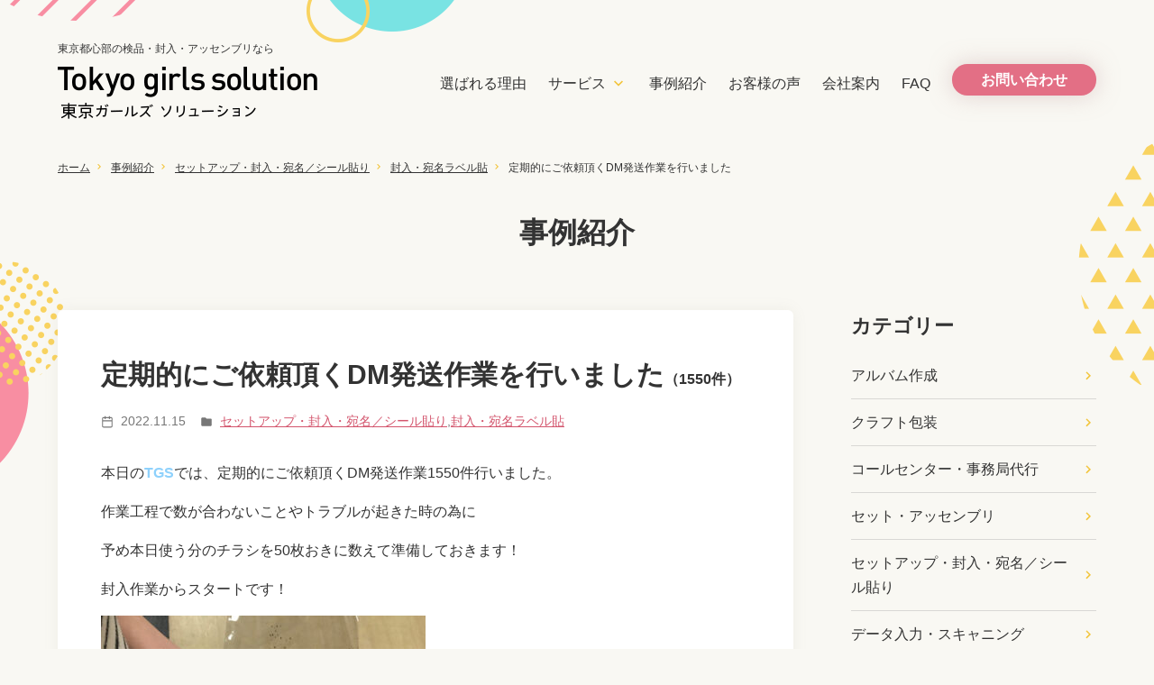

--- FILE ---
content_type: text/html; charset=UTF-8
request_url: https://tokyo-g-s.com/archives/4627
body_size: 13443
content:
<!DOCTYPE html>
<html lang="ja" >
<head>
  <meta charset="UTF-8">
<title>定期的にご依頼頂くDM発送作業を行いました - 東京ガールズソリューション</title>
  <meta name="viewport" content="width=device-width, initial-scale=1.0">
  <meta name="format-detection" content="telephone=no">
<link rel="stylesheet" type="text/css" media="all" href="https://tokyo-g-s.com/wordpress/wp-content/themes/tgs/style.css" />
<link rel="preconnect" href="https://fonts.googleapis.com">
<link rel="preconnect" href="https://fonts.gstatic.com" crossorigin>
<link href="https://fonts.googleapis.com/css2?family=Asap+Condensed:wght@500&display=swap" rel="stylesheet">
<!-- WordPressのjQueryを読み込ませない -->
<meta name='robots' content='index, follow, max-image-preview:large, max-snippet:-1, max-video-preview:-1' />
	<style>img:is([sizes="auto" i], [sizes^="auto," i]) { contain-intrinsic-size: 3000px 1500px }</style>
	
	<!-- This site is optimized with the Yoast SEO plugin v26.7 - https://yoast.com/wordpress/plugins/seo/ -->
	<link rel="canonical" href="https://tokyo-g-s.com/archives/4627" />
	<meta property="og:locale" content="ja_JP" />
	<meta property="og:type" content="article" />
	<meta property="og:title" content="定期的にご依頼頂くDM発送作業を行いました - 東京ガールズソリューション" />
	<meta property="og:description" content="1550件" />
	<meta property="og:url" content="https://tokyo-g-s.com/archives/4627" />
	<meta property="og:site_name" content="東京ガールズソリューション" />
	<meta property="article:published_time" content="2022-11-15T10:51:47+00:00" />
	<meta property="article:modified_time" content="2022-11-15T10:51:49+00:00" />
	<meta property="og:image" content="https://tokyo-g-s.com/wordpress/wp-content/uploads/IMG_7774-1-scaled.jpg" />
	<meta property="og:image:width" content="2560" />
	<meta property="og:image:height" content="1920" />
	<meta property="og:image:type" content="image/jpeg" />
	<meta name="author" content="beebestwork-admin01" />
	<meta name="twitter:card" content="summary_large_image" />
	<script type="application/ld+json" class="yoast-schema-graph">{"@context":"https://schema.org","@graph":[{"@type":"Article","@id":"https://tokyo-g-s.com/archives/4627#article","isPartOf":{"@id":"https://tokyo-g-s.com/archives/4627"},"author":{"name":"beebestwork-admin01","@id":"https://tokyo-g-s.com/#/schema/person/c38e6744c5989e0b0194e63f9fdbea75"},"headline":"定期的にご依頼頂くDM発送作業を行いました","datePublished":"2022-11-15T10:51:47+00:00","dateModified":"2022-11-15T10:51:49+00:00","mainEntityOfPage":{"@id":"https://tokyo-g-s.com/archives/4627"},"wordCount":8,"commentCount":0,"image":{"@id":"https://tokyo-g-s.com/archives/4627#primaryimage"},"thumbnailUrl":"https://tokyo-g-s.com/wordpress/wp-content/uploads/IMG_7774-1-scaled.jpg","articleSection":["セットアップ・封入・宛名／シール貼り","封入・宛名ラベル貼"],"inLanguage":"ja","potentialAction":[{"@type":"CommentAction","name":"Comment","target":["https://tokyo-g-s.com/archives/4627#respond"]}]},{"@type":"WebPage","@id":"https://tokyo-g-s.com/archives/4627","url":"https://tokyo-g-s.com/archives/4627","name":"定期的にご依頼頂くDM発送作業を行いました - 東京ガールズソリューション","isPartOf":{"@id":"https://tokyo-g-s.com/#website"},"primaryImageOfPage":{"@id":"https://tokyo-g-s.com/archives/4627#primaryimage"},"image":{"@id":"https://tokyo-g-s.com/archives/4627#primaryimage"},"thumbnailUrl":"https://tokyo-g-s.com/wordpress/wp-content/uploads/IMG_7774-1-scaled.jpg","datePublished":"2022-11-15T10:51:47+00:00","dateModified":"2022-11-15T10:51:49+00:00","author":{"@id":"https://tokyo-g-s.com/#/schema/person/c38e6744c5989e0b0194e63f9fdbea75"},"breadcrumb":{"@id":"https://tokyo-g-s.com/archives/4627#breadcrumb"},"inLanguage":"ja","potentialAction":[{"@type":"ReadAction","target":["https://tokyo-g-s.com/archives/4627"]}]},{"@type":"ImageObject","inLanguage":"ja","@id":"https://tokyo-g-s.com/archives/4627#primaryimage","url":"https://tokyo-g-s.com/wordpress/wp-content/uploads/IMG_7774-1-scaled.jpg","contentUrl":"https://tokyo-g-s.com/wordpress/wp-content/uploads/IMG_7774-1-scaled.jpg","width":2560,"height":1920},{"@type":"BreadcrumbList","@id":"https://tokyo-g-s.com/archives/4627#breadcrumb","itemListElement":[{"@type":"ListItem","position":1,"name":"ホーム","item":"https://tokyo-g-s.com/"},{"@type":"ListItem","position":2,"name":"事例紹介","item":"https://tokyo-g-s.com/case-study"},{"@type":"ListItem","position":3,"name":"セットアップ・封入・宛名／シール貼り","item":"https://tokyo-g-s.com/archives/category/setup"},{"@type":"ListItem","position":4,"name":"封入・宛名ラベル貼","item":"https://tokyo-g-s.com/archives/category/setup/enclose"},{"@type":"ListItem","position":5,"name":"定期的にご依頼頂くDM発送作業を行いました"}]},{"@type":"WebSite","@id":"https://tokyo-g-s.com/#website","url":"https://tokyo-g-s.com/","name":"東京ガールズソリューション","description":"梱包・セットアップ・検品・発送代行なら【作業代行・BPO】","potentialAction":[{"@type":"SearchAction","target":{"@type":"EntryPoint","urlTemplate":"https://tokyo-g-s.com/?s={search_term_string}"},"query-input":{"@type":"PropertyValueSpecification","valueRequired":true,"valueName":"search_term_string"}}],"inLanguage":"ja"},{"@type":"Person","@id":"https://tokyo-g-s.com/#/schema/person/c38e6744c5989e0b0194e63f9fdbea75","name":"beebestwork-admin01","image":{"@type":"ImageObject","inLanguage":"ja","@id":"https://tokyo-g-s.com/#/schema/person/image/","url":"https://secure.gravatar.com/avatar/94d148163e2d56ddbbf5746aaf819e7853affcadacdc2a754eb91aa1d704cb1b?s=96&d=mm&r=g","contentUrl":"https://secure.gravatar.com/avatar/94d148163e2d56ddbbf5746aaf819e7853affcadacdc2a754eb91aa1d704cb1b?s=96&d=mm&r=g","caption":"beebestwork-admin01"}}]}</script>
	<!-- / Yoast SEO plugin. -->


<link rel='dns-prefetch' href='//www.google.com' />
<link rel="alternate" type="application/rss+xml" title="東京ガールズソリューション &raquo; 定期的にご依頼頂くDM発送作業を行いました のコメントのフィード" href="https://tokyo-g-s.com/archives/4627/feed" />
<script type="text/javascript">
/* <![CDATA[ */
window._wpemojiSettings = {"baseUrl":"https:\/\/s.w.org\/images\/core\/emoji\/16.0.1\/72x72\/","ext":".png","svgUrl":"https:\/\/s.w.org\/images\/core\/emoji\/16.0.1\/svg\/","svgExt":".svg","source":{"concatemoji":"https:\/\/tokyo-g-s.com\/wordpress\/wp-includes\/js\/wp-emoji-release.min.js?ver=6.8.3"}};
/*! This file is auto-generated */
!function(s,n){var o,i,e;function c(e){try{var t={supportTests:e,timestamp:(new Date).valueOf()};sessionStorage.setItem(o,JSON.stringify(t))}catch(e){}}function p(e,t,n){e.clearRect(0,0,e.canvas.width,e.canvas.height),e.fillText(t,0,0);var t=new Uint32Array(e.getImageData(0,0,e.canvas.width,e.canvas.height).data),a=(e.clearRect(0,0,e.canvas.width,e.canvas.height),e.fillText(n,0,0),new Uint32Array(e.getImageData(0,0,e.canvas.width,e.canvas.height).data));return t.every(function(e,t){return e===a[t]})}function u(e,t){e.clearRect(0,0,e.canvas.width,e.canvas.height),e.fillText(t,0,0);for(var n=e.getImageData(16,16,1,1),a=0;a<n.data.length;a++)if(0!==n.data[a])return!1;return!0}function f(e,t,n,a){switch(t){case"flag":return n(e,"\ud83c\udff3\ufe0f\u200d\u26a7\ufe0f","\ud83c\udff3\ufe0f\u200b\u26a7\ufe0f")?!1:!n(e,"\ud83c\udde8\ud83c\uddf6","\ud83c\udde8\u200b\ud83c\uddf6")&&!n(e,"\ud83c\udff4\udb40\udc67\udb40\udc62\udb40\udc65\udb40\udc6e\udb40\udc67\udb40\udc7f","\ud83c\udff4\u200b\udb40\udc67\u200b\udb40\udc62\u200b\udb40\udc65\u200b\udb40\udc6e\u200b\udb40\udc67\u200b\udb40\udc7f");case"emoji":return!a(e,"\ud83e\udedf")}return!1}function g(e,t,n,a){var r="undefined"!=typeof WorkerGlobalScope&&self instanceof WorkerGlobalScope?new OffscreenCanvas(300,150):s.createElement("canvas"),o=r.getContext("2d",{willReadFrequently:!0}),i=(o.textBaseline="top",o.font="600 32px Arial",{});return e.forEach(function(e){i[e]=t(o,e,n,a)}),i}function t(e){var t=s.createElement("script");t.src=e,t.defer=!0,s.head.appendChild(t)}"undefined"!=typeof Promise&&(o="wpEmojiSettingsSupports",i=["flag","emoji"],n.supports={everything:!0,everythingExceptFlag:!0},e=new Promise(function(e){s.addEventListener("DOMContentLoaded",e,{once:!0})}),new Promise(function(t){var n=function(){try{var e=JSON.parse(sessionStorage.getItem(o));if("object"==typeof e&&"number"==typeof e.timestamp&&(new Date).valueOf()<e.timestamp+604800&&"object"==typeof e.supportTests)return e.supportTests}catch(e){}return null}();if(!n){if("undefined"!=typeof Worker&&"undefined"!=typeof OffscreenCanvas&&"undefined"!=typeof URL&&URL.createObjectURL&&"undefined"!=typeof Blob)try{var e="postMessage("+g.toString()+"("+[JSON.stringify(i),f.toString(),p.toString(),u.toString()].join(",")+"));",a=new Blob([e],{type:"text/javascript"}),r=new Worker(URL.createObjectURL(a),{name:"wpTestEmojiSupports"});return void(r.onmessage=function(e){c(n=e.data),r.terminate(),t(n)})}catch(e){}c(n=g(i,f,p,u))}t(n)}).then(function(e){for(var t in e)n.supports[t]=e[t],n.supports.everything=n.supports.everything&&n.supports[t],"flag"!==t&&(n.supports.everythingExceptFlag=n.supports.everythingExceptFlag&&n.supports[t]);n.supports.everythingExceptFlag=n.supports.everythingExceptFlag&&!n.supports.flag,n.DOMReady=!1,n.readyCallback=function(){n.DOMReady=!0}}).then(function(){return e}).then(function(){var e;n.supports.everything||(n.readyCallback(),(e=n.source||{}).concatemoji?t(e.concatemoji):e.wpemoji&&e.twemoji&&(t(e.twemoji),t(e.wpemoji)))}))}((window,document),window._wpemojiSettings);
/* ]]> */
</script>
<style id='wp-emoji-styles-inline-css' type='text/css'>

	img.wp-smiley, img.emoji {
		display: inline !important;
		border: none !important;
		box-shadow: none !important;
		height: 1em !important;
		width: 1em !important;
		margin: 0 0.07em !important;
		vertical-align: -0.1em !important;
		background: none !important;
		padding: 0 !important;
	}
</style>
<link rel='stylesheet' id='wp-block-library-css' href='https://tokyo-g-s.com/wordpress/wp-includes/css/dist/block-library/style.min.css?ver=6.8.3' type='text/css' media='all' />
<style id='classic-theme-styles-inline-css' type='text/css'>
/*! This file is auto-generated */
.wp-block-button__link{color:#fff;background-color:#32373c;border-radius:9999px;box-shadow:none;text-decoration:none;padding:calc(.667em + 2px) calc(1.333em + 2px);font-size:1.125em}.wp-block-file__button{background:#32373c;color:#fff;text-decoration:none}
</style>
<style id='global-styles-inline-css' type='text/css'>
:root{--wp--preset--aspect-ratio--square: 1;--wp--preset--aspect-ratio--4-3: 4/3;--wp--preset--aspect-ratio--3-4: 3/4;--wp--preset--aspect-ratio--3-2: 3/2;--wp--preset--aspect-ratio--2-3: 2/3;--wp--preset--aspect-ratio--16-9: 16/9;--wp--preset--aspect-ratio--9-16: 9/16;--wp--preset--color--black: #000000;--wp--preset--color--cyan-bluish-gray: #abb8c3;--wp--preset--color--white: #ffffff;--wp--preset--color--pale-pink: #f78da7;--wp--preset--color--vivid-red: #cf2e2e;--wp--preset--color--luminous-vivid-orange: #ff6900;--wp--preset--color--luminous-vivid-amber: #fcb900;--wp--preset--color--light-green-cyan: #7bdcb5;--wp--preset--color--vivid-green-cyan: #00d084;--wp--preset--color--pale-cyan-blue: #8ed1fc;--wp--preset--color--vivid-cyan-blue: #0693e3;--wp--preset--color--vivid-purple: #9b51e0;--wp--preset--gradient--vivid-cyan-blue-to-vivid-purple: linear-gradient(135deg,rgba(6,147,227,1) 0%,rgb(155,81,224) 100%);--wp--preset--gradient--light-green-cyan-to-vivid-green-cyan: linear-gradient(135deg,rgb(122,220,180) 0%,rgb(0,208,130) 100%);--wp--preset--gradient--luminous-vivid-amber-to-luminous-vivid-orange: linear-gradient(135deg,rgba(252,185,0,1) 0%,rgba(255,105,0,1) 100%);--wp--preset--gradient--luminous-vivid-orange-to-vivid-red: linear-gradient(135deg,rgba(255,105,0,1) 0%,rgb(207,46,46) 100%);--wp--preset--gradient--very-light-gray-to-cyan-bluish-gray: linear-gradient(135deg,rgb(238,238,238) 0%,rgb(169,184,195) 100%);--wp--preset--gradient--cool-to-warm-spectrum: linear-gradient(135deg,rgb(74,234,220) 0%,rgb(151,120,209) 20%,rgb(207,42,186) 40%,rgb(238,44,130) 60%,rgb(251,105,98) 80%,rgb(254,248,76) 100%);--wp--preset--gradient--blush-light-purple: linear-gradient(135deg,rgb(255,206,236) 0%,rgb(152,150,240) 100%);--wp--preset--gradient--blush-bordeaux: linear-gradient(135deg,rgb(254,205,165) 0%,rgb(254,45,45) 50%,rgb(107,0,62) 100%);--wp--preset--gradient--luminous-dusk: linear-gradient(135deg,rgb(255,203,112) 0%,rgb(199,81,192) 50%,rgb(65,88,208) 100%);--wp--preset--gradient--pale-ocean: linear-gradient(135deg,rgb(255,245,203) 0%,rgb(182,227,212) 50%,rgb(51,167,181) 100%);--wp--preset--gradient--electric-grass: linear-gradient(135deg,rgb(202,248,128) 0%,rgb(113,206,126) 100%);--wp--preset--gradient--midnight: linear-gradient(135deg,rgb(2,3,129) 0%,rgb(40,116,252) 100%);--wp--preset--font-size--small: 13px;--wp--preset--font-size--medium: 20px;--wp--preset--font-size--large: 36px;--wp--preset--font-size--x-large: 42px;--wp--preset--spacing--20: 0.44rem;--wp--preset--spacing--30: 0.67rem;--wp--preset--spacing--40: 1rem;--wp--preset--spacing--50: 1.5rem;--wp--preset--spacing--60: 2.25rem;--wp--preset--spacing--70: 3.38rem;--wp--preset--spacing--80: 5.06rem;--wp--preset--shadow--natural: 6px 6px 9px rgba(0, 0, 0, 0.2);--wp--preset--shadow--deep: 12px 12px 50px rgba(0, 0, 0, 0.4);--wp--preset--shadow--sharp: 6px 6px 0px rgba(0, 0, 0, 0.2);--wp--preset--shadow--outlined: 6px 6px 0px -3px rgba(255, 255, 255, 1), 6px 6px rgba(0, 0, 0, 1);--wp--preset--shadow--crisp: 6px 6px 0px rgba(0, 0, 0, 1);}:where(.is-layout-flex){gap: 0.5em;}:where(.is-layout-grid){gap: 0.5em;}body .is-layout-flex{display: flex;}.is-layout-flex{flex-wrap: wrap;align-items: center;}.is-layout-flex > :is(*, div){margin: 0;}body .is-layout-grid{display: grid;}.is-layout-grid > :is(*, div){margin: 0;}:where(.wp-block-columns.is-layout-flex){gap: 2em;}:where(.wp-block-columns.is-layout-grid){gap: 2em;}:where(.wp-block-post-template.is-layout-flex){gap: 1.25em;}:where(.wp-block-post-template.is-layout-grid){gap: 1.25em;}.has-black-color{color: var(--wp--preset--color--black) !important;}.has-cyan-bluish-gray-color{color: var(--wp--preset--color--cyan-bluish-gray) !important;}.has-white-color{color: var(--wp--preset--color--white) !important;}.has-pale-pink-color{color: var(--wp--preset--color--pale-pink) !important;}.has-vivid-red-color{color: var(--wp--preset--color--vivid-red) !important;}.has-luminous-vivid-orange-color{color: var(--wp--preset--color--luminous-vivid-orange) !important;}.has-luminous-vivid-amber-color{color: var(--wp--preset--color--luminous-vivid-amber) !important;}.has-light-green-cyan-color{color: var(--wp--preset--color--light-green-cyan) !important;}.has-vivid-green-cyan-color{color: var(--wp--preset--color--vivid-green-cyan) !important;}.has-pale-cyan-blue-color{color: var(--wp--preset--color--pale-cyan-blue) !important;}.has-vivid-cyan-blue-color{color: var(--wp--preset--color--vivid-cyan-blue) !important;}.has-vivid-purple-color{color: var(--wp--preset--color--vivid-purple) !important;}.has-black-background-color{background-color: var(--wp--preset--color--black) !important;}.has-cyan-bluish-gray-background-color{background-color: var(--wp--preset--color--cyan-bluish-gray) !important;}.has-white-background-color{background-color: var(--wp--preset--color--white) !important;}.has-pale-pink-background-color{background-color: var(--wp--preset--color--pale-pink) !important;}.has-vivid-red-background-color{background-color: var(--wp--preset--color--vivid-red) !important;}.has-luminous-vivid-orange-background-color{background-color: var(--wp--preset--color--luminous-vivid-orange) !important;}.has-luminous-vivid-amber-background-color{background-color: var(--wp--preset--color--luminous-vivid-amber) !important;}.has-light-green-cyan-background-color{background-color: var(--wp--preset--color--light-green-cyan) !important;}.has-vivid-green-cyan-background-color{background-color: var(--wp--preset--color--vivid-green-cyan) !important;}.has-pale-cyan-blue-background-color{background-color: var(--wp--preset--color--pale-cyan-blue) !important;}.has-vivid-cyan-blue-background-color{background-color: var(--wp--preset--color--vivid-cyan-blue) !important;}.has-vivid-purple-background-color{background-color: var(--wp--preset--color--vivid-purple) !important;}.has-black-border-color{border-color: var(--wp--preset--color--black) !important;}.has-cyan-bluish-gray-border-color{border-color: var(--wp--preset--color--cyan-bluish-gray) !important;}.has-white-border-color{border-color: var(--wp--preset--color--white) !important;}.has-pale-pink-border-color{border-color: var(--wp--preset--color--pale-pink) !important;}.has-vivid-red-border-color{border-color: var(--wp--preset--color--vivid-red) !important;}.has-luminous-vivid-orange-border-color{border-color: var(--wp--preset--color--luminous-vivid-orange) !important;}.has-luminous-vivid-amber-border-color{border-color: var(--wp--preset--color--luminous-vivid-amber) !important;}.has-light-green-cyan-border-color{border-color: var(--wp--preset--color--light-green-cyan) !important;}.has-vivid-green-cyan-border-color{border-color: var(--wp--preset--color--vivid-green-cyan) !important;}.has-pale-cyan-blue-border-color{border-color: var(--wp--preset--color--pale-cyan-blue) !important;}.has-vivid-cyan-blue-border-color{border-color: var(--wp--preset--color--vivid-cyan-blue) !important;}.has-vivid-purple-border-color{border-color: var(--wp--preset--color--vivid-purple) !important;}.has-vivid-cyan-blue-to-vivid-purple-gradient-background{background: var(--wp--preset--gradient--vivid-cyan-blue-to-vivid-purple) !important;}.has-light-green-cyan-to-vivid-green-cyan-gradient-background{background: var(--wp--preset--gradient--light-green-cyan-to-vivid-green-cyan) !important;}.has-luminous-vivid-amber-to-luminous-vivid-orange-gradient-background{background: var(--wp--preset--gradient--luminous-vivid-amber-to-luminous-vivid-orange) !important;}.has-luminous-vivid-orange-to-vivid-red-gradient-background{background: var(--wp--preset--gradient--luminous-vivid-orange-to-vivid-red) !important;}.has-very-light-gray-to-cyan-bluish-gray-gradient-background{background: var(--wp--preset--gradient--very-light-gray-to-cyan-bluish-gray) !important;}.has-cool-to-warm-spectrum-gradient-background{background: var(--wp--preset--gradient--cool-to-warm-spectrum) !important;}.has-blush-light-purple-gradient-background{background: var(--wp--preset--gradient--blush-light-purple) !important;}.has-blush-bordeaux-gradient-background{background: var(--wp--preset--gradient--blush-bordeaux) !important;}.has-luminous-dusk-gradient-background{background: var(--wp--preset--gradient--luminous-dusk) !important;}.has-pale-ocean-gradient-background{background: var(--wp--preset--gradient--pale-ocean) !important;}.has-electric-grass-gradient-background{background: var(--wp--preset--gradient--electric-grass) !important;}.has-midnight-gradient-background{background: var(--wp--preset--gradient--midnight) !important;}.has-small-font-size{font-size: var(--wp--preset--font-size--small) !important;}.has-medium-font-size{font-size: var(--wp--preset--font-size--medium) !important;}.has-large-font-size{font-size: var(--wp--preset--font-size--large) !important;}.has-x-large-font-size{font-size: var(--wp--preset--font-size--x-large) !important;}
:where(.wp-block-post-template.is-layout-flex){gap: 1.25em;}:where(.wp-block-post-template.is-layout-grid){gap: 1.25em;}
:where(.wp-block-columns.is-layout-flex){gap: 2em;}:where(.wp-block-columns.is-layout-grid){gap: 2em;}
:root :where(.wp-block-pullquote){font-size: 1.5em;line-height: 1.6;}
</style>
<link rel='stylesheet' id='contact-form-7-css' href='https://tokyo-g-s.com/wordpress/wp-content/plugins/contact-form-7/includes/css/styles.css?ver=6.1.4' type='text/css' media='all' />
<link rel="https://api.w.org/" href="https://tokyo-g-s.com/wp-json/" /><link rel="alternate" title="JSON" type="application/json" href="https://tokyo-g-s.com/wp-json/wp/v2/posts/4627" /><link rel="EditURI" type="application/rsd+xml" title="RSD" href="https://tokyo-g-s.com/wordpress/xmlrpc.php?rsd" />
<meta name="generator" content="WordPress 6.8.3" />
<link rel='shortlink' href='https://tokyo-g-s.com/?p=4627' />
<link rel="alternate" title="oEmbed (JSON)" type="application/json+oembed" href="https://tokyo-g-s.com/wp-json/oembed/1.0/embed?url=https%3A%2F%2Ftokyo-g-s.com%2Farchives%2F4627" />
<link rel="alternate" title="oEmbed (XML)" type="text/xml+oembed" href="https://tokyo-g-s.com/wp-json/oembed/1.0/embed?url=https%3A%2F%2Ftokyo-g-s.com%2Farchives%2F4627&#038;format=xml" />
<link rel="icon" href="https://tokyo-g-s.com/wordpress/wp-content/uploads/cropped-fav-32x32.png" sizes="32x32" />
<link rel="icon" href="https://tokyo-g-s.com/wordpress/wp-content/uploads/cropped-fav-192x192.png" sizes="192x192" />
<link rel="apple-touch-icon" href="https://tokyo-g-s.com/wordpress/wp-content/uploads/cropped-fav-180x180.png" />
<meta name="msapplication-TileImage" content="https://tokyo-g-s.com/wordpress/wp-content/uploads/cropped-fav-270x270.png" />
<!-- Global site tag (gtag.js) - Google Analytics -->
<script async src="https://www.googletagmanager.com/gtag/js?id=UA-26835897-3"></script>
<script>
  window.dataLayer = window.dataLayer || [];
  function gtag(){dataLayer.push(arguments);}
  gtag('js', new Date());

  gtag('config', 'UA-26835897-3');
</script>
<!-- Global site tag (gtag.js) - Google Analytics -->
<script async src="https://www.googletagmanager.com/gtag/js?id=G-PV86X6BMN9"></script>
<script>
  window.dataLayer = window.dataLayer || [];
  function gtag(){dataLayer.push(arguments);}
  gtag('js', new Date());

  gtag('config', 'G-PV86X6BMN9');
</script>	
</head>

<body class="wp-singular post-template-default single single-post postid-4627 single-format-standard wp-theme-tgs">


<header class="header">
	<div class="header__brand">
<p>東京都心部の検品・封入・アッセンブリなら</p><a href="https://tokyo-g-s.com"><img src="https://tokyo-g-s.com/wordpress/wp-content/themes/tgs/images/logo.png" alt="東京ガールズソリューションロゴ" width="288" height="58"></a></div>

	  
	  
	<nav class="header__nav">
		
			<ul id="menu-global" class="header__nav__menu"><li id="menu-item-1336" class="menu-item menu-item-type-post_type menu-item-object-page menu-item-1336"><a href="https://tokyo-g-s.com/strength">選ばれる理由</a></li>
<li id="menu-item-1337" class="has-child menu-item menu-item-type-custom menu-item-object-custom menu-item-has-children menu-item-1337"><a href="#">サービス</a>
<ul class="sub-menu">
	<li id="menu-item-1329" class="menu-item menu-item-type-post_type menu-item-object-page menu-item-1329"><a href="https://tokyo-g-s.com/setup-atena-seal">セットアップ・封入・<br class="sp-only">宛名／シール貼り</a></li>
	<li id="menu-item-1335" class="menu-item menu-item-type-post_type menu-item-object-page menu-item-1335"><a href="https://tokyo-g-s.com/inspection">検品</a></li>
	<li id="menu-item-1334" class="menu-item menu-item-type-post_type menu-item-object-page menu-item-1334"><a href="https://tokyo-g-s.com/packing-shipping-delivery">梱包・出荷・配送</a></li>
	<li id="menu-item-1332" class="menu-item menu-item-type-post_type menu-item-object-page menu-item-1332"><a href="https://tokyo-g-s.com/wrapping">ラッピング・シュリンク・ラミネート</a></li>
	<li id="menu-item-1330" class="menu-item menu-item-type-post_type menu-item-object-page menu-item-1330"><a href="https://tokyo-g-s.com/data-scanning">データ入力・スキャニング</a></li>
	<li id="menu-item-1328" class="menu-item menu-item-type-post_type menu-item-object-page menu-item-1328"><a href="https://tokyo-g-s.com/call-center">コールセンター・事務局代行</a></li>
</ul>
</li>
<li id="menu-item-1324" class="menu-item menu-item-type-post_type menu-item-object-page current_page_parent menu-item-1324"><a href="https://tokyo-g-s.com/case-study">事例紹介</a></li>
<li id="menu-item-1327" class="menu-item menu-item-type-post_type menu-item-object-page menu-item-1327"><a href="https://tokyo-g-s.com/customer-voice">お客様の声</a></li>
<li id="menu-item-1333" class="menu-item menu-item-type-post_type menu-item-object-page menu-item-1333"><a href="https://tokyo-g-s.com/company">会社案内</a></li>
<li id="menu-item-1325" class="menu-item menu-item-type-post_type menu-item-object-page menu-item-1325"><a href="https://tokyo-g-s.com/faq">FAQ</a></li>
</ul>
	<div class="header__contact">
		<a href="https://tokyo-g-s.com/contact/" class="header__contact__button"><span>お問い合わせ</span></a>
</div>	
	</nav>

</header>
<div class="contents">


<div class="inner pc-only">
<p id="breadcrumbs"><span><span><a href="https://tokyo-g-s.com/">ホーム</a></span>  <span><a href="https://tokyo-g-s.com/case-study">事例紹介</a></span>  <span><a href="https://tokyo-g-s.com/archives/category/setup">セットアップ・封入・宛名／シール貼り</a></span>  <span><a href="https://tokyo-g-s.com/archives/category/setup/enclose">封入・宛名ラベル貼</a></span>  <span class="breadcrumb_last" aria-current="page">定期的にご依頼頂くDM発送作業を行いました</span></span></p></div>

<header class="inner page-title">
<h1>事例紹介</h1>
</header>

<section class="inner page-contents">

<div class="entry">
	<div class="entry__main entry__main--single">
		
	<div class="raised-box">
		<header class="entry__main__header">
			<h2>定期的にご依頼頂くDM発送作業を行いました<small>（1550件）</small>
</h2>
			
			<div  class="entry__main__header__meta">
			<p><img src="https://tokyo-g-s.com/wordpress/wp-content/themes/tgs/images/calendar.svg" alt=""><time datetime="2022-11-15">2022.11.15</time></p>
			<p><img src="https://tokyo-g-s.com/wordpress/wp-content/themes/tgs/images/folder.svg" alt=""><a href="https://tokyo-g-s.com/archives/category/setup" rel="category tag">セットアップ・封入・宛名／シール貼り</a>, <a href="https://tokyo-g-s.com/archives/category/setup/enclose" rel="category tag">封入・宛名ラベル貼</a></p>
			</div>
		</header>
<div class="entry__main__body">

<p>本日の<strong><mark style="background-color:rgba(0, 0, 0, 0)" class="has-inline-color has-pale-cyan-blue-color">TGS</mark></strong>では、定期的にご依頼頂くDM発送作業1550件行いました。</p>



<p>作業工程で数が合わないことやトラブルが起きた時の為に</p>



<p>予め本日使う分のチラシを50枚おきに数えて準備しておきます！</p>



<p>封入作業からスタートです！</p>



<figure class="wp-block-image size-thumbnail"><img fetchpriority="high" decoding="async" width="360" height="360" src="https://tokyo-g-s.com/wordpress/wp-content/uploads/IMG_7775-360x360.jpg" alt="封入" class="wp-image-4628"/></figure>



<p>封入したら封緘していきます！</p>



<figure class="wp-block-image size-thumbnail"><img decoding="async" width="360" height="360" src="https://tokyo-g-s.com/wordpress/wp-content/uploads/IMG_7773-360x360.jpg" alt="封緘" class="wp-image-4632"/></figure>



<p>次に住所が書いてあるラベルを貼っていきます！</p>



<p>こちらのラベルもお客様から頂いたリストを加工し出力しております。</p>



<figure class="wp-block-image size-thumbnail"><img decoding="async" width="360" height="360" src="https://tokyo-g-s.com/wordpress/wp-content/uploads/IMG_7774-360x360.jpg" alt="ラベル貼り" class="wp-image-4629"/></figure>



<p>最後に、ラベルの貼り漏れがないか確認し再度数量も確認したら完了です！</p>



<p><mark style="background-color:rgba(0, 0, 0, 0)" class="has-inline-color has-vivid-cyan-blue-color">東京周辺のお仕事なら、即日対応もOK★</mark></p>



<p><mark style="background-color:rgba(0, 0, 0, 0)" class="has-inline-color has-pale-cyan-blue-color">アウトソーシングをお探しなら、ぜひ一度お問合せ下さい(*^^*)</mark></p>



<p>宛名ラベル貼り、封入代行作業の詳細はコチラ ↓ ↓ ↓</p>



<figure class="wp-block-embed is-type-wp-embed is-provider-東京ガールズソリューション wp-block-embed-東京ガールズソリューション"><div class="wp-block-embed__wrapper">
<blockquote class="wp-embedded-content" data-secret="f1ETCyxhih"><a href="https://tokyo-g-s.com/setup-atena-seal">セットアップ・封入・宛名／シール貼り</a></blockquote><iframe class="wp-embedded-content" sandbox="allow-scripts" security="restricted" style="position: absolute; clip: rect(1px, 1px, 1px, 1px);" title="&#8220;セットアップ・封入・&lt;br class=&quot;sp-only&quot;&gt;宛名／シール貼り&#8221; &#8212; 東京ガールズソリューション" src="https://tokyo-g-s.com/setup-atena-seal/embed#?secret=tEPfE2RbCv#?secret=f1ETCyxhih" data-secret="f1ETCyxhih" width="500" height="282" frameborder="0" marginwidth="0" marginheight="0" scrolling="no"></iframe>
</div></figure>
	</div>
		</div>
	
<!--関連-->
<div class="entry__main__related">
<h2>同じカテゴリーの事例</h2>
<div class="case-study__list">

			<a href="https://tokyo-g-s.com/archives/8384" class="case-study__list__item">
			<img src="https://tokyo-g-s.com/wordpress/wp-content/uploads/20240806-320x180.jpeg" class="attachment-entry_thumbnail size-entry_thumbnail wp-post-image" alt="" decoding="async" />			<div class="case-study__list__item__title">
		<!--	<p class="case-study__list__item__title__cate">セット・アッセンブリ</p>-->
				<h3>書籍・CDのセット、発送作業</h3>
				<p><p>1,000部</p>
</p>
			</div>
			</a>

			<a href="https://tokyo-g-s.com/archives/4892" class="case-study__list__item">
			<img src="https://tokyo-g-s.com/wordpress/wp-content/uploads/769d88e425e03120b83ee4ed6b9d588e-7-320x180.jpg" class="attachment-entry_thumbnail size-entry_thumbnail wp-post-image" alt="" decoding="async" />			<div class="case-study__list__item__title">
		<!--	<p class="case-study__list__item__title__cate">セットアップ・封入・宛名／シール貼り</p>-->
				<h3>トレーディングカードをランダムに封入していきました</h3>
				<p><p>7,000部</p>
</p>
			</div>
			</a>

			<a href="https://tokyo-g-s.com/archives/8002" class="case-study__list__item">
			<img src="https://tokyo-g-s.com/wordpress/wp-content/uploads/86d532ade6aea60c67fc604412a8184d-320x180.jpg" class="attachment-entry_thumbnail size-entry_thumbnail wp-post-image" alt="" decoding="async" />			<div class="case-study__list__item__title">
		<!--	<p class="case-study__list__item__title__cate">封入・宛名ラベル貼</p>-->
				<h3>封筒のラベル貼り</h3>
				<p><p>5000枚</p>
</p>
			</div>
			</a>

			<a href="https://tokyo-g-s.com/archives/5362" class="case-study__list__item">
			<img src="https://tokyo-g-s.com/wordpress/wp-content/uploads/8d3cf88ed27bacf046f22d8136b39c6b-3-320x180.jpg" class="attachment-entry_thumbnail size-entry_thumbnail wp-post-image" alt="" decoding="async" />			<div class="case-study__list__item__title">
		<!--	<p class="case-study__list__item__title__cate">セットアップ・封入・宛名／シール貼り</p>-->
				<h3>3000部の封入作業</h3>
				<p><p>3000部</p>
</p>
			</div>
			</a>

			<a href="https://tokyo-g-s.com/archives/2414" class="case-study__list__item">
			<img src="https://tokyo-g-s.com/wordpress/wp-content/uploads/image1-320x180.png" class="attachment-entry_thumbnail size-entry_thumbnail wp-post-image" alt="" decoding="async" />			<div class="case-study__list__item__title">
		<!--	<p class="case-study__list__item__title__cate">セットアップ・封入・宛名／シール貼り</p>-->
				<h3>DM発送・A4サイズの冊子・B5サイズのチラシ・封筒など6種類封入</h3>
				<p><p>600部</p>
</p>
			</div>
			</a>

			<a href="https://tokyo-g-s.com/archives/9794" class="case-study__list__item">
			<img src="https://tokyo-g-s.com/wordpress/wp-content/uploads/8d3cf88ed27bacf046f22d8136b39c6b-50-320x180.jpg" class="attachment-entry_thumbnail size-entry_thumbnail wp-post-image" alt="" decoding="async" />			<div class="case-study__list__item__title">
		<!--	<p class="case-study__list__item__title__cate">セットアップ・封入・宛名／シール貼り</p>-->
				<h3>ノベルティアイテムのセット作業</h3>
				<p><p>2000個</p>
</p>
			</div>
			</a>
			
	</div>
</div>
	<!--関連ここまで-->
	
	</div>
	<div class="entry__side">
<div>
<h3 class="wp-block-heading">カテゴリー</h3>
</div><div><ul class="wp-block-categories-list category-list wp-block-categories">	<li class="cat-item cat-item-20"><a href="https://tokyo-g-s.com/archives/category/album">アルバム作成</a>
</li>
	<li class="cat-item cat-item-22"><a href="https://tokyo-g-s.com/archives/category/kraft-paper-wrapping">クラフト包装</a>
</li>
	<li class="cat-item cat-item-13"><a href="https://tokyo-g-s.com/archives/category/callcenter">コールセンター・事務局代行</a>
</li>
	<li class="cat-item cat-item-18"><a href="https://tokyo-g-s.com/archives/category/set-assembly">セット・アッセンブリ</a>
</li>
	<li class="cat-item cat-item-1"><a href="https://tokyo-g-s.com/archives/category/setup">セットアップ・封入・宛名／シール貼り</a>
</li>
	<li class="cat-item cat-item-12"><a href="https://tokyo-g-s.com/archives/category/data">データ入力・スキャニング</a>
</li>
	<li class="cat-item cat-item-11"><a href="https://tokyo-g-s.com/archives/category/wrapping-c">ラッピング・シュリンク・ラミネート</a>
</li>
	<li class="cat-item cat-item-17"><a href="https://tokyo-g-s.com/archives/category/gathering">丁合</a>
</li>
	<li class="cat-item cat-item-15"><a href="https://tokyo-g-s.com/archives/category/setup/enclose">封入・宛名ラベル貼</a>
</li>
	<li class="cat-item cat-item-16"><a href="https://tokyo-g-s.com/archives/category/band">帯掛け</a>
</li>
	<li class="cat-item cat-item-10"><a href="https://tokyo-g-s.com/archives/category/delivery">梱包・出荷・配送</a>
</li>
	<li class="cat-item cat-item-9"><a href="https://tokyo-g-s.com/archives/category/c-inspection">検品</a>
</li>
	<li class="cat-item cat-item-21"><a href="https://tokyo-g-s.com/archives/category/match">照合</a>
</li>
	<li class="cat-item cat-item-23"><a href="https://tokyo-g-s.com/archives/category/special">特殊な作業</a>
</li>
</ul></div>



	</div>
</div>

</section>

<section class="cta inner section">
	<div class="raised-box">
		<header>
		<h2>ご相談・お問い合わせ・お見積依頼</h2>
		<p>とにかく急いでいる、定期的にお願いしたい、クオリティを重視したいなど、<br class="pc-only">
さまざまなご要望に対応しております。お気軽にご相談ください。</p>
		</header>
		<div class="cta__controll">
			<p>東京都内を中心に全国対応致します</p>
			<div class="cta__controll__tel"><p class="tel-num en"><img src="https://tokyo-g-s.com/wordpress/wp-content/themes/tgs/images/phone.svg" alt=""><a href="tel:033523224">03-3523-2240</a></p><p class="attention">受付時間：平日9:00〜18:00</p></div>
			<div class="cta__controll__tel"><p class="button text-center"><a href="https://tokyo-g-s.com/contact/">Webからお問い合わせをする</a></p></div>
		</div>
		
	</div>
</section>

<footer class="inner">
	
		<div class="footer">
	<div class="footer_nav">
		<div class="footer_nav__left">
			<p>サービス一覧</p>
				<ul id="menu-footer-left" class="footernav"><li id="menu-item-1339" class="menu-item menu-item-type-post_type menu-item-object-page menu-item-1339"><a href="https://tokyo-g-s.com/setup-atena-seal">セットアップ・封入・<br class="sp-only">宛名／シール貼り</a></li>
<li id="menu-item-1343" class="menu-item menu-item-type-post_type menu-item-object-page menu-item-1343"><a href="https://tokyo-g-s.com/inspection">検品</a></li>
<li id="menu-item-1342" class="menu-item menu-item-type-post_type menu-item-object-page menu-item-1342"><a href="https://tokyo-g-s.com/packing-shipping-delivery">梱包・出荷・配送</a></li>
<li id="menu-item-1341" class="menu-item menu-item-type-post_type menu-item-object-page menu-item-1341"><a href="https://tokyo-g-s.com/wrapping">ラッピング・シュリンク・ラミネート</a></li>
<li id="menu-item-1340" class="menu-item menu-item-type-post_type menu-item-object-page menu-item-1340"><a href="https://tokyo-g-s.com/data-scanning">データ入力・スキャニング</a></li>
<li id="menu-item-1338" class="menu-item menu-item-type-post_type menu-item-object-page menu-item-1338"><a href="https://tokyo-g-s.com/call-center">コールセンター・事務局代行</a></li>
</ul>		</div>
		<div class="footer_nav__right">
						<ul id="menu-footer-right" class="footernav"><li id="menu-item-1344" class="menu-item menu-item-type-post_type menu-item-object-page menu-item-home menu-item-1344"><a href="https://tokyo-g-s.com/">トップページ</a></li>
<li id="menu-item-1350" class="menu-item menu-item-type-post_type menu-item-object-page menu-item-1350"><a href="https://tokyo-g-s.com/strength">選ばれる理由</a></li>
<li id="menu-item-1345" class="menu-item menu-item-type-post_type menu-item-object-page current_page_parent menu-item-1345"><a href="https://tokyo-g-s.com/case-study">事例紹介</a></li>
<li id="menu-item-1348" class="menu-item menu-item-type-post_type menu-item-object-page menu-item-1348"><a href="https://tokyo-g-s.com/customer-voice">お客様の声</a></li>
<li id="menu-item-1349" class="menu-item menu-item-type-post_type menu-item-object-page menu-item-1349"><a href="https://tokyo-g-s.com/company">会社案内</a></li>
<li id="menu-item-1346" class="menu-item menu-item-type-post_type menu-item-object-page menu-item-1346"><a href="https://tokyo-g-s.com/faq">FAQ</a></li>
</ul>		</div>
	</div>
	
	<div class="footer__address">
<!--		<h2>TOKYO ガールズソリューション</h2>-->
<h2>内職作業・オフィス業務の代行、<br class="pc-only">BPO（ビジネス・プロセス・アウトソーシング）ならお任せください</h2>
<img src="https://tokyo-g-s.com/wordpress/wp-content/themes/tgs/images/logo.png" alt="東京ガールズソリューションロゴ">


		<p>〒104-0032<br>東京都中央区八丁堀2-29-14 カイセイ八丁堀ビル8F<br>TEL：03-3523-2240</p>
		<ul class="footer__address__sns">
			<li><a href="https://www.facebook.com/beebestwork.tgs/" target="_blank" rel="noreferrer"><img src="https://tokyo-g-s.com/wordpress/wp-content/themes/tgs/images/facebook2.svg" alt="東京ガールズソリューションFacebookページ"></a></li>
			<li><a href="https://www.instagram.com/tokyo_g_s/" target="_blank" rel="noreferrer"><img src="https://tokyo-g-s.com/wordpress/wp-content/themes/tgs/images/instagram1.svg" alt="東京ガールズソリューションInstagram"></a></li>
		</ul>
	</div>
	</div>
		
	<div class="footer__copy">
		
		<div class="footer__address__mark">
			<a href="https://privacymark.jp/" target="_blank" rel="nofollow" rel="noreferrer" class="p-mark"><img src="https://tokyo-g-s.com/wordpress/wp-content/themes/tgs/images/p-mark.png" alt="Pマーク"></a>
			<p>当社は、一般財団日本情報経済社会推進協会（JIPDEC）より、個人情報の扱いについて適切な管理体制を整備しているとして、「プライバシーマーク」を取得しています。<br>TOKYOガールズソリューションはビーベストワークが運営するサービスの名称です。
<br>運営会社：<a href="https://www.beebestwork.co.jp/" target="_blank" rel="nofollow" rel="noreferrer">株式会社ビーベストワーク</a></p>
		</div>
		
					<ul id="menu-sub-menu" class="footernav"><li id="menu-item-1352" class="menu-item menu-item-type-post_type menu-item-object-page menu-item-1352"><a href="https://tokyo-g-s.com/contact">お問い合わせ</a></li>
<li id="menu-item-1353" class="menu-item menu-item-type-custom menu-item-object-custom menu-item-1353"><a target="_blank" href="https://www.beebestwork.co.jp/">運営会社</a></li>
<li id="menu-item-1860" class="menu-item menu-item-type-custom menu-item-object-custom menu-item-1860"><a target="_blank" href="http://tokyo-g-s.com/wordpress/wp-content/uploads/privacy.pdf">個人情報の取り扱いについて</a></li>
</ul>	<p>&copy;株式会社ビーベストワーク</p></div>
</footer>


</div>


				
<script src="https://ajax.googleapis.com/ajax/libs/jquery/3.5.1/jquery.min.js"></script>
<script type="text/javascript" charset="utf-8">
 
(function($) {
$(document).ready(function(){
    $('.has-child>a').click(function(event){
		event.preventDefault();
		if( $(this).next('.sub-menu').css('display') == 'none') {
　　　$('.sub-menu').stop(true, true).hide();
        $(this).next('.sub-menu').stop(true, true).slideDown();
		return false;
　　　}
　　　　else{
　　　　$(this).next('.sub-menu').stop(true, true).slidUp();
　　　}
    });
});

//画面内クリック
$(document).click(function(){
$(".sub-menu").slideUp();
});
//global-nav内クリック
$(".g_navi").click(function(e){
//イベントバブリングの停止
e.stopPropagation();
});



})(jQuery);
 
</script>

<script type="text/javascript">

  var _gaq = _gaq || [];
  _gaq.push(['_setAccount', 'UA-26835897-1']);
  _gaq.push(['_trackPageview']);

  (function() {
    var ga = document.createElement('script'); ga.type = 'text/javascript'; ga.async = true;
    ga.src = ('https:' == document.location.protocol ? 'https://ssl' : 'http://www') + '.google-analytics.com/ga.js';
    var s = document.getElementsByTagName('script')[0]; s.parentNode.insertBefore(ga, s);
  })();

</script>

<script type="speculationrules">
{"prefetch":[{"source":"document","where":{"and":[{"href_matches":"\/*"},{"not":{"href_matches":["\/wordpress\/wp-*.php","\/wordpress\/wp-admin\/*","\/wordpress\/wp-content\/uploads\/*","\/wordpress\/wp-content\/*","\/wordpress\/wp-content\/plugins\/*","\/wordpress\/wp-content\/themes\/tgs\/*","\/*\\?(.+)"]}},{"not":{"selector_matches":"a[rel~=\"nofollow\"]"}},{"not":{"selector_matches":".no-prefetch, .no-prefetch a"}}]},"eagerness":"conservative"}]}
</script>
<script>
document.addEventListener( 'wpcf7mailsent', function( event ) {
location = 'https://tokyo-g-s.com/thankyou'; //サンクスページURL
}, false );
</script>
<script type="text/javascript" src="https://tokyo-g-s.com/wordpress/wp-includes/js/dist/hooks.min.js?ver=4d63a3d491d11ffd8ac6" id="wp-hooks-js"></script>
<script type="text/javascript" src="https://tokyo-g-s.com/wordpress/wp-includes/js/dist/i18n.min.js?ver=5e580eb46a90c2b997e6" id="wp-i18n-js"></script>
<script type="text/javascript" id="wp-i18n-js-after">
/* <![CDATA[ */
wp.i18n.setLocaleData( { 'text direction\u0004ltr': [ 'ltr' ] } );
/* ]]> */
</script>
<script type="text/javascript" src="https://tokyo-g-s.com/wordpress/wp-content/plugins/contact-form-7/includes/swv/js/index.js?ver=6.1.4" id="swv-js"></script>
<script type="text/javascript" id="contact-form-7-js-translations">
/* <![CDATA[ */
( function( domain, translations ) {
	var localeData = translations.locale_data[ domain ] || translations.locale_data.messages;
	localeData[""].domain = domain;
	wp.i18n.setLocaleData( localeData, domain );
} )( "contact-form-7", {"translation-revision-date":"2025-11-30 08:12:23+0000","generator":"GlotPress\/4.0.3","domain":"messages","locale_data":{"messages":{"":{"domain":"messages","plural-forms":"nplurals=1; plural=0;","lang":"ja_JP"},"This contact form is placed in the wrong place.":["\u3053\u306e\u30b3\u30f3\u30bf\u30af\u30c8\u30d5\u30a9\u30fc\u30e0\u306f\u9593\u9055\u3063\u305f\u4f4d\u7f6e\u306b\u7f6e\u304b\u308c\u3066\u3044\u307e\u3059\u3002"],"Error:":["\u30a8\u30e9\u30fc:"]}},"comment":{"reference":"includes\/js\/index.js"}} );
/* ]]> */
</script>
<script type="text/javascript" id="contact-form-7-js-before">
/* <![CDATA[ */
var wpcf7 = {
    "api": {
        "root": "https:\/\/tokyo-g-s.com\/wp-json\/",
        "namespace": "contact-form-7\/v1"
    }
};
/* ]]> */
</script>
<script type="text/javascript" src="https://tokyo-g-s.com/wordpress/wp-content/plugins/contact-form-7/includes/js/index.js?ver=6.1.4" id="contact-form-7-js"></script>
<script type="text/javascript" id="google-invisible-recaptcha-js-before">
/* <![CDATA[ */
var renderInvisibleReCaptcha = function() {

    for (var i = 0; i < document.forms.length; ++i) {
        var form = document.forms[i];
        var holder = form.querySelector('.inv-recaptcha-holder');

        if (null === holder) continue;
		holder.innerHTML = '';

         (function(frm){
			var cf7SubmitElm = frm.querySelector('.wpcf7-submit');
            var holderId = grecaptcha.render(holder,{
                'sitekey': '6LcqUk4dAAAAAArwpTClAJewm5eTjuns3VdKYZ30', 'size': 'invisible', 'badge' : 'bottomright',
                'callback' : function (recaptchaToken) {
					if((null !== cf7SubmitElm) && (typeof jQuery != 'undefined')){jQuery(frm).submit();grecaptcha.reset(holderId);return;}
					 HTMLFormElement.prototype.submit.call(frm);
                },
                'expired-callback' : function(){grecaptcha.reset(holderId);}
            });

			if(null !== cf7SubmitElm && (typeof jQuery != 'undefined') ){
				jQuery(cf7SubmitElm).off('click').on('click', function(clickEvt){
					clickEvt.preventDefault();
					grecaptcha.execute(holderId);
				});
			}
			else
			{
				frm.onsubmit = function (evt){evt.preventDefault();grecaptcha.execute(holderId);};
			}


        })(form);
    }
};
/* ]]> */
</script>
<script type="text/javascript" async defer src="https://www.google.com/recaptcha/api.js?onload=renderInvisibleReCaptcha&amp;render=explicit" id="google-invisible-recaptcha-js"></script>
<script type="text/javascript" src="https://tokyo-g-s.com/wordpress/wp-includes/js/wp-embed.min.js?ver=6.8.3" id="wp-embed-js" defer="defer" data-wp-strategy="defer"></script>
</body>

</html>


--- FILE ---
content_type: text/css
request_url: https://tokyo-g-s.com/wordpress/wp-content/themes/tgs/style.css
body_size: 9888
content:
@charset "UTF-8";

/*
Theme Name:tgs
Description:tokyo girls solution theme
*/


/* reset browser defaults */
html, body, div, span, applet, object, iframe, blockquote, pre, a, abbr, acronym, address, big, cite, code, del, dfn, em, font, img, ins, kbd, q, s, samp, strike, strong, sub, sup, tt, var, b, u, i, center, dl, dt, dd, ol, ul, li, fieldset, form, label, legend, table, caption, tbody, tfoot, thead, tr, th, td,figure,address {
  margin: 0;
  padding: 0;
  font-size: 100%;
  vertical-align: baseline;
  border: 0;
  outline: 0;
  background: transparent;
  font-style:normal; }
  

   h1 {
	   font-size:1.375rem;
   }
   
   h2 {
	  font-size:1.25rem;
   }
   
	 h3,
	 h2.small {
	   font-size:1.125rem;
   }
   
   h4 {
	   font-size:1rem;
   	margin-bottom: .5rem;
   }
   h5 {
  font-size:1rem;
   	margin:0;
   }
   
   h1,h2,h3 {
	line-height:1.6;
	 font-weight:600;
	 -webkit-font-smoothing: antialiased;
  -moz-osx-font-smoothing: grayscale;
   }

   h1 {
  line-height:1.4; 	
   }
  small {
	  font-size:88%;
  }
  
  .no-margin,
  .wp-block-columns.no-margin {
	  margin:0;
  }
  .no-margin-bottom {
  	margin-bottom: 0;
  }
  .no-margin-top {
  	margin-top: 0;
  }
 
  
  
  .margin--normal {
  	margin-bottom: var(--margin-normal);
  }
  
  .bold {
  	font-weight: 600;
  }
  
  ol, ul {
  list-style: none; }

blockquote, q {
  quotes: none; }

table {
  border-collapse: collapse;
  border-spacing: 0; }
  
  ul.disc,
  .entry__main__body ul {
  	list-style-type:disc;
  	padding-left:1.5rem;
  }
  ol.decimal,
  .entry__main__body ol {
  	list-style-type:decimal;
  	padding-left:1.5rem;
  }

button{
        background-color: transparent;
        border: none;
        cursor: pointer;
        outline: none;
        padding: 0;
        appearance: none;
}

.en {
	font-family: 'Asap Condensed', sans-serif;
}


/* HTML5 display-role reset for older browsers */
article, aside, details, figcaption, figure,
footer, header, hgroup, menu, nav, section {
  display: block; }

img {
	 max-width:100%;
	 vertical-align:top;
	 height: auto;
 }

* {
	 	box-sizing:border-box;
 }

/* general styling */

body {
    font-family: "游ゴシック体", YuGothic, "游ゴシック", "Yu Gothic", Hiragino Kaku Gothic ProN,BIZ UDPGothic,Meiryo,sans-serif;
  line-height:1.7;
	margin:0;
	padding:0;
color:#333;
background-color:#f9f8f3;
background-image: url(images/bg-head-sp.png),url(images/bg-left-sp.png),url(images/bg-right-sp02.png);
    background-position: -1.5rem 0,-5rem 0,calc(100% + 3.5rem) 20rem;
    background-repeat: no-repeat,repeat-y,repeat-y;
	background-size: 12rem auto, 7rem auto,8rem auto;
   }

@media screen and (min-width:56em){
		body {
background-image: url(images/bg-head.png),url(images/bg-left.png),url(images/bg-right.png);
    background-position: 10px 0,-190px 290px,right -230px top 140px;
    background-repeat: no-repeat,repeat-y,repeat-y;
	background-size: auto, auto,auto;
   }
}
@media screen and (min-width:78em){
	body {
background-image: url(images/bg-head.png),url(images/bg-left.png),url(images/bg-right.png);
    background-position: calc(50% - 400px) 0,calc(50% - 73f0px) 290px,calc(50% + 750px) 140px;
    background-repeat: no-repeat,repeat-y,repeat-y;
   }
}

/* links */
a:link {
  color: var(--link-color);
  text-decoration: none;
  }
  
.contents a {
text-decoration: underline;	
}
  
a:visited {
color: var(--link-color);
  }

a:hover {
	opacity: .7;
}  

.inner {
	width: 86%;
		margin-left:auto;
	margin-right:auto;
}

.section {
	margin-top:3rem;
	margin-bottom: 3rem;
}

.page-contents {
		margin-top:2rem;
	margin-bottom: 3rem;
}

.inner-section {
	padding-top:3rem;
	padding-bottom: 3rem;
}

.text-right {
	 text-align:right;
}
.text-center {
	 text-align:center;
}

strong {
	font-weight: 600;
}


 :root {
    --main-color: #e36f85;
	--sub-color:#f2c43a;
	--text-color:#333;
	--link-color:#d3556d;
	--border-color:#d9d8d5;
	--radius-m:.375rem;
	--box-padding:1.5rem;
	--box-paddingSmall:1.5rem;
	--margin-normal:2rem;
}



@media screen and (min-width:56em){

	h1 {
	   font-size:2rem;
   }
	
	h2 {
	  font-size:1.75rem;
   }
   	h2.small {
	  font-size:1.5rem;
   }

   h3 {
	   font-size:1.375rem;
   }
   
   h4 {
	  font-size:1.25rem;
   }
   
.sp-only {
		display: none;
	}

.section {
	margin-top:6rem;
	margin-bottom: 6rem;
}

.page-contents {
	margin-top:0;
	margin-bottom: 5rem;	
}

.inner-section {
	padding-top:6rem;
	padding-bottom: 6rem;
}


.pc-center {
		text-align: center;
	}
.touch-only {
		display: none;
	}
	.inner {
	width: 90%;
	max-width: 76rem;
}


 :root {
	--box-padding:3rem;
	--box-paddingSmall:2rem;
	--margin-normal:3rem;
}


}

@media screen and (max-width:56em){
.pc-only {
		display: none;
	}
.sp-center {
		text-align: center;
	}
.contents {
	margin-bottom: 6rem;
}
}

.new-window {
	padding-right: 1.5rem;
	background: url('images/new-window.svg') no-repeat right center;
	background-size:auto 100%;
}


/* === header === */
.header__brand {
	padding: 1.5rem 5%;
	text-align: center;
}
.header__brand img {
	width: 14rem;
}

.header__brand p {
	font-size: .75rem;
	margin: 0 0 .625rem;
}
.header {
	position: relative;	
}

@media screen and (min-width:56em){
	.header {
	position: relative;	
		width: 90%;
	margin-left:auto;
	margin-right:auto;
	display: flex;
	justify-content: space-between;
	align-items: center;
	margin: 2.75rem 0;
}
.page .header {
	margin: 2.75rem auto 1.75rem;
}
.header__brand {
	padding: 0;
	text-align: left;
	width: 18rem;
}
.header__brand img {
	width: 100%;
	margin: 0;
}

}


/* ==== header__nav ==== */
.header {
	position: relative;	
}
.header__nav {
	overflow-y: auto;
/*	margin-bottom: 1rem;*/
}
.header__nav ul {
display: -webkit-flex;
display: flex;
-webkit-justify-content:space-between;
justify-content:space-between;
}
.header__nav>ul>li>a {
	color: #333;
	white-space: nowrap;

}

.footernav br,
.header__nav__menu br {
	display: none;
}

@media screen and (max-width:56em){

	.header__nav>ul>li>a {
		display: flex;
		flex-direction: column;
		align-items: center;
		justify-content: center;
		text-align: center;
	width: 100%;
	height: 100%;
	padding: .5rem .5rem 1.5rem;
}

.header__nav>ul>li {
    min-width: 28%;
}

/*.header__nav>ul>li.has-child {
	min-width:7.5rem;
}*/


.header__nav>ul>li {
	font-size: .75rem;
	flex-grow: 1;
	display: -webkit-flex;
display: flex;
-webkit-align-items:center;
align-items:center;
text-align: center;
line-height: 1.4;
}

}
@media screen and (min-width:56em){
.header__brand img {
	max-height: 100%;
}
.header__brand .header__brand__emblem img {
	width: 8.5rem;	
}
.header__brand .header__brand__emblem {
	position: absolute;
	left: 3%;
	top: .75rem;
	z-index: 10;
}

.header__brand__title img {
	width: 29rem;
}
.header__nav {
	display: flex;
	flex-direction: column-reverse;
	align-items: flex-end;
	overflow: visible;
	width:-webkit-calc(100% - 19rem);
		 width:calc(100% - 19rem);
		 margin-bottom: 0;
		 		justify-content: flex-end;
}

.header__nav>ul>li>a {
	padding: 0;
	display: inline-block;
}
.header__nav>ul>li  {
	margin-left: 1rem;	
}
}

@media screen and (min-width:78em){
	.header__nav {
		flex-direction: row;	
	}
	.header__nav>ul>li  {
	margin-left: 1.5rem;	
}
}


/* ====== nav-toggle ===== */


.header__nav ul.sub-menu {
	position: absolute;
	z-index: 10;
	background: #fff;
	width: 100%;
	top: 10.5rem;
	left: 0;
	display: none;
/*	border-radius: var(--radius-m);*/
	box-shadow: 0 0 .75rem rgba(60,60,60,.4);

}

.header__nav ul.sub-menu a {
	color: #333;
	background-image: url('images/keyboard_arrow_right.svg');
	background-position: right 5% center;
	background-repeat: no-repeat;
	background-size: 1.25rem;
}
.header__nav ul li ul.sub-menu li {
	border-right: none;
	border-bottom: 1px solid var(--border-color);
}
.header__nav ul ul li a {
	padding: 1rem;
	display: block;
	font-size: .875rem;
    background: url(images/chevron-thin-right.svg) no-repeat 95% center;
    background-size: .75rem;
	text-align: left;
}
.header__nav ul li ul.sub-menu li:last-child {
	border-bottom: none;
}
	.header__nav .has-child>a {
    padding-right: 1.125rem;
    background: url(images/keyboard_arrow_down.svg) no-repeat right .625rem;
    background-size: 1rem;
	cursor: pointer;
}

@media screen and (min-width:56em){
	.header__nav .has-child>a {
    padding-right: 1.5rem;
	   background-size: 1.25rem;
	   background-position-y: .25rem;
}

.header__nav ul li ul.sub-menu li {	
	margin: 0;
	font-size: 1rem;
}
.header__nav ul.sub-menu {
	width: 21rem;
	top: 3rem;
	border-radius: .375rem;
	}
.header__nav ul li ul.sub-menu li a {
	padding: 1.125rem;
	overflow: hidden;
}
.header__nav ul li ul.sub-menu li a:hover {
	background-color:#f9f8f3;
}
.header__nav ul li {
	position: relative;
}


	}
	

/* === header__contact === */
.header__contact {
	position: fixed;
	bottom: 0;
	left: 0;
	width: 100%;
	z-index: 999;
	
}

a.header__contact__button {
	display: block;
	text-align: center;
	padding: 1rem 1rem;
	color: #fff;
	font-weight: 600;
		background: var(--main-color);
	box-shadow: 0px -1rem 1rem -1rem rgba(201,169,169,.5);
}
@media screen and (max-width:56em){
.header__contact__button span {
	display: inline-block;
	padding-left: 2rem;
	background: url('images/envelope.svg') no-repeat left center;
	background-size: 1.125rem;
}
.page-id-1306 .header__contact {
	display: none;
}
}

@media screen and (min-width:56em){
	.header__contact {
	position: static;
	width: auto;
	margin-bottom: 1rem;
	}
a.header__contact__button {
	box-shadow: 0 0 1.5rem rgba(201,169,169,.5);
	padding: .25rem 2rem;
	display: inline-block;
	border-radius: 4rem;
}
}

@media screen and (min-width:78em){
	.header__contact {
		margin-bottom: 0;
		margin-left: 1.5rem;
	}
}


/* === button ==== */
.more {
	text-align: right;
}
.more a {
	color: #333;
}
.has-arrow {
	padding-right: 1.75rem;
	background: url('images/keyboard_arrow_right.svg') no-repeat right center;
	background-size: 1.25rem;
	display: inline-block;
}

.button .has-arrow {
	background: url('images/keyboard_arrow_right-wh.svg') no-repeat right center;
	background-size: 1.125rem;
	padding-right: 1.75rem;
	display: inline-block;
}


.button a,
#form-wrap input[type="submit"] {
	display: block;
	background: var(--main-color);
	padding: .75rem 1.5rem;
	color: #fff;
	text-align: center;
	max-width: 20rem;
	border-radius: 8rem;
	margin-left: auto;
	margin-right: auto;
	text-decoration: none;
	font-weight: 600;
	 box-shadow: 0 0 1.5rem rgb(201 169 169 / 50%);
	 border: none;
}

.button a:hover,
a.header__contact__button:hover,
#form-wrap input[type="submit"]:hover {
	background: #e25a74;
	opacity: 1;
}

.button--white a {
display: block;
	background: #fff;
	padding: .75rem 1.5rem;
	color: #333;
	text-align: center;
	max-width: 20rem;
	border-radius: 8rem;
	margin-left: auto;
	margin-right: auto;
	text-decoration: none;
	font-weight: 600;
	 box-shadow: 0 0 1.5rem rgb(148 145 130 / 30%);
}

/* ==== page-title === */
.page-title {
	margin: 1.5rem auto;
}

.page-title h1 {
	text-align: center;	
}

@media screen and (min-width:56em){
	.page-title p {
		text-align: center;
	}
	.page-title {
	margin: 2.5rem auto 4rem;
}

}


/*.button--border,
a.button--border {
	display: block;
	border: 1px solid #84a1d2;
	color: var(--main-color);
	padding: .5rem 1.5rem;
	text-align: center;
}

.button--border:hover,
a.button--border:hover {
	background: var(--main-color);
	color: #fff;
	opacity: 1;
}
.button--border:hover .has-arrow,
a.button--border:hover .has-arrow {
	background: url('images/chevron-thin-right-wh.svg') no-repeat right center;
	background-size: .875rem;
}*/

.more {
	margin-top: 2rem;
}


/* === hero === */ 
.hero {
	position: relative;
}
.hero h1 {
	position: absolute;
	bottom: 1rem;
	color: #fff;
	font-size: 1.125rem;
padding: 0 5%;
margin: 0;
text-shadow: 0 0 .75rem rgba(0,0,0,.8);
}

@media screen and (min-width:56em){
.hero,
.header {
	width: 90%;
	max-width: 76rem;
	margin-left:auto;
	margin-right:auto;
}
.hero h1 {
	bottom:6rem;
	text-align: center;
	width: 100%;
	font-size: 1.5rem;
	}
.hero img {
	border-radius: var(--radius-m);
}
}
@media screen and (min-width:78em){
	.hero h1 {
	bottom:9rem;
	font-size: 1.75rem;
	}
}

/* ==== value ==== */
.value {
	margin: 2rem auto;
}
.value h2 {
	margin: 0 0 1.5rem;
}
@media screen and (min-width:56em){
	.value {
		margin-top: -4rem;
		position: relative;
		z-index: 3;
		margin-bottom: 4rem;
	}
	.value__inner {
	background: #f9f8f3;
	margin: 0 auto;
		width: 80%;
		border-radius:var(--radius-m) var(--radius-m) 0 0;
		padding: 2.5rem 3rem 0;
		text-align: center;
	}
	.value h2 {
font-size: 1.5rem;
}
	}

@media screen and (min-width:78em){
		.value {
		margin-top: -6rem;
	}
	}

/* ==== raised-box ==== */
.raised-box {
	padding: var(--box-padding);
	background: #fff;
	box-shadow: 0 0 1rem rgba(148,145,130,.1);
	border-radius:var(--radius-m);
}

/* === bg-box === */
.bg-box {
	padding: var(--box-paddingSmall);
	background:#eeede9;
	border-radius:var(--radius-m);
}
.bg-box.small {
padding: 1rem 1.5rem;
}

/* === en-hedding === */
.en-hedding h2 {
	margin: 0;
	text-align: center;
	line-height: 1.3;
}
.en-hedding h2 .en {
	font-weight: normal;	
	font-size: 2rem;
}
.page .en-hedding h2 .en {
	font-size: 1.75rem;
}
.en-hedding {
	margin-bottom: 1.5rem;
}
.en-hedding .ja {
	font-size: .875rem;
	display: block;
}
@media screen and (min-width:56em){
	.en-hedding h2 .en {
	font-size: 3rem;
}
.en-hedding .ja {
	font-size: 1.25rem;
}
.page .en-hedding h2 .en {
	font-size: 2.5rem;
}
	}


/* === top-service__lineup === */
a.top-service__lineup__item {
	color: #333;
	display: block;
	text-decoration: none;
	}
	
.top-service__lineup .wp-block-lazyblock-top-service {
	margin-bottom: var(--margin-normal);	
}
.top-service__lineup {
margin-bottom: var(--margin-normal);	
}
.top-service__lineup__item img {
	border-radius: var(--radius-m);
	display: block;
	margin-left: auto;
	margin-right: auto;
}
.top-service__lineup__item h3 {
	padding-left: 2rem;
	background: url(images/keyboard_arrow_right.svg) no-repeat left .125rem;
    background-size: 1.5rem;
	margin-bottom: .5rem;
}	
	
@media screen and (min-width:48em){
a.top-service__lineup__item {
	display: flex;
	justify-content: space-between;
	align-items: flex-start;
}

.top-service__lineup__item img {
	width: 7rem;
	display: inline;
	margin: 0;
}
.top-service__lineup__item > div {
		width:-webkit-calc(100% - 8rem);
		 width:calc(100% - 8rem);	
}
.top-service__lineup__item h3 {
	font-size: 1.25rem;
	margin: 0;
		padding-left: 2.25rem;
	background: url(images/keyboard_arrow_right.svg) no-repeat left .25rem;
    background-size: 1.75rem;
	margin-bottom: 1rem;
}
/*.top-service__lineup__item p {
	font-size: 1rem;
}*/
}
@media screen and (min-width:56em){
	.top-service__lineup__item h3 {
	font-size: 1.125rem;
	}
	.top-service__lineup>div {
		display: flex;
			justify-content: space-between;
			flex-wrap: wrap;
	}
.top-service__lineup .wp-block-lazyblock-top-service {
	width:-webkit-calc(50% - 1.5rem);
		 width:calc(50% - 1.5rem);	
}
.top-service__lineup__item img {
	width: 8rem;
}
.top-service__lineup__item > div {
		width:-webkit-calc(100% - 10rem);
		 width:calc(100% - 10rem);	
}
.top-service__lineup .wp-block-lazyblock-top-service:last-child,
.top-service__lineup .wp-block-lazyblock-top-service:nth-last-child(2) {
	margin-bottom: 0;
}
	}

@media screen and (min-width:78em){
	.top-service__lineup__item img {
	width: 12.5rem;
}
.top-service__lineup__item h3 {
	font-size: 1.25rem;
	}
.top-service__lineup__item > div {
		width:-webkit-calc(100% - 14rem);
		 width:calc(100% - 14rem);	
}
}

/* ==== check-circle-list ==== */
.check-circle-list li span {
	background: url('images/checkmark.svg') no-repeat left center;
	padding-left: 1.5rem;
	display: inline-block;
	background-size: 1rem;
}
.check-circle-list li {
	background: #fff;
	border: var(--border-color) solid 1px;
	padding: .5rem 1.25rem;
	border-radius: 5rem;
	margin-bottom: .5rem;
	font-size: .875rem;
	font-weight: 600;
}

@media screen and (min-width:56em){
	.check-circle-list li {
		display: inline-block;
		padding: .5rem 1.5rem;
	}
	.check-circle-list li+li {
		margin-left: .5rem;
	}
	}

.check li {
	background: url('images/checkmark.svg') no-repeat left .375rem;
	padding-left: 1.5rem;
	background-size: .75rem;
	margin-bottom: .5rem;
}

/* ==== radius-image === */
.wp-block-image.radius-image:not(.is-style-rounded) img,
.radius-image img,
.wp-block-gallery img {
border-radius: var(--radius-m);	
}

/* ==== reasons__wrap ==== */
.reasons__wrap__sholder {
	position: relative;
	margin-bottom: 2rem;
}
.reasons__wrap__sholder p {
	position: absolute;
	text-align: center;
	bottom:-1.25rem;
	left:calc(50% - 6rem);
	background: #fff;
    border: var(--border-color) solid 1px;
    padding: .375rem 1rem;
    border-radius: 5rem;
    font-weight: 600;
	margin: 0;
	width: 12rem;
	font-size: 1.125rem;
}

.reasons__wrap .wp-block-column {
	margin-bottom: 1.5rem;
}

.reasons__wrap h3 {
	font-size: 1.125rem;
}

.reasons__wrap h3+p {
	font-size: .875rem;
	margin-bottom: 0;
}

.reasons__wrap__sholder p span {
    background: url(images/checkmark.svg) no-repeat left center;
    padding-left: 1.5rem;
    display: inline-block;
    background-size: 1rem;
}

@media screen and (min-width:56em){
	.reasons__wrap .wp-block-column {
	margin-bottom: 0;
}
.reasons__wrap h3+p {
	font-size: 1rem;
}

	}


/* === case-study__list__item === */
.case-study__list__item {
	display: block;
	background: #fff;
	box-shadow: 0 0 1rem rgb(148 145 130 / 10%);
	border-radius: var(--radius-m);
	margin: 0 0 1.5rem;
}
a.case-study__list__item {
	color: #333;
	text-decoration: none;
}
.case-study__list__item img {
	border-radius: var(--radius-m) var(--radius-m) 0 0;
	height: 10rem;
	object-fit:cover;
	width: 100%;
	
}
.case-study__list__item__title {
	padding: 1.5rem;
}
.case-study__list__item h3 {
	font-size: 1rem;
	margin: 0 0 .25rem;
}
.case-study__list__item p {
	color: #777;
	margin: 0;
}

@media screen and (min-width:48em){
	.case-study__list {
		display: flex;
		justify-content: space-between;
		flex-wrap: wrap;
		margin-bottom: 3rem;
	}
		.section .case-study__list {
	margin-bottom: 0;	
	}
	.case-study__list__item {
	 width:calc(50% - 1.5rem);
	}
	}
@media screen and (min-width:56em){
	.case-study__list {
		justify-content: flex-start;
	}
	.case-study__list__item {
	 width:calc(25% - 1.5rem);
	margin-right: 2rem;
	}
	.case-study__list__item:nth-child(4n) {
		margin-right:0;
	}
	}

.narrow {
	max-width: 58rem;
	margin-left:auto;
	margin-right: auto;
}

/* ==== flow__body === */

.flow__number {
	font-size: 1.5rem;
	margin:0;
	width: 3rem;
	height:3rem;
	background: #fff;
	border-radius: 50%;
	line-height: 3rem;
	box-shadow: 0 0 1rem rgb(148 145 130 / 10%);
	text-align: center;
}

.flow__body__item>div {
	display: flex;
	align-items: flex-start;
	justify-content: space-between;
}
.flow__contents {
	width:calc(100% - 4.5rem);	
}
.flow__contents p {
	margin: 0;
}
.flow__contents h3 {
	margin: 0 0 .5rem;
}

.flow__body__item + .flow__body__item {
	margin-top: 2rem;
	padding-top: 2rem;
	border-top: var(--border-color) solid 1px;
}

.flow__body__item:last-of-type {
	margin-bottom:var(--margin-normal);
}

@media screen and (min-width:56em){
	.flow__contents h3 {
	font-size: 1.25rem;
}
	}


/* ==== tel-num ===== */
.tel-num {
	font-size: 2.25rem;
	display: flex;
	align-items: center;
	justify-content:center;
	margin: 0 0 .25rem;
	line-height:1;
	
}
.tel-num a {
	color: #333;
	text-decoration: none;
}
.cta h2 {
	margin-top: 0;
}
.cta .attention {
	margin: 0;
	font-size: .75rem;
	text-align: center;
}
.tel-num img {
	width: 2rem;
	margin-right: .5rem;
}
.cta header {
	display: table;
	margin: 0 auto;
}
.cta__controll p {
	text-align: center;
}
.raised-box .cta {
	border-top: var(--border-color) solid 1px;
	padding-top: var(--box-padding);
	margin-top: var(--box-padding);
}

@media screen and (min-width:56em){
	.cta h2 {
		text-align: center;
		font-size: 1.5rem;
	}
	/*.cta__controll {
		display: flex;
		justify-content: space-between;
		align-items: center;
		max-width: 50rem;
	margin: 0 auto;
	}*/
.cta.section {
	margin-bottom: 4rem;
}
.cta .button a {
	max-width:26rem ;
	font-size: 1.125rem;
	padding: 1rem 1.5rem;
}
	}

/* === footer === */
.footer_nav {
	margin-bottom: 1.5rem;
}
.footer a,
.footer__copy a {
	color: #333;
	text-decoration: none;
}
.footer_nav__left {
	margin-bottom: 1rem;
}
.footer_nav__left p {
	margin: 0 0 .25rem;
	font-weight: 600;
}

.footer_nav__right li {
		margin: 0 0 .25rem;
	font-weight: 600;
}
.footer_nav__left ul li {
    background: url(images/keyboard_arrow_right.svg) no-repeat 1rem .125rem;
    background-size: 1rem;
	padding-left: 2.5rem;
}

.footer__address h2 {
	margin: 0 0 1rem;
	font-size: .75rem;
}

.footer__address p {
	margin: 0 0 1rem;
}
.footer__address__sns {
	display: flex;
}
.footer__address__sns li + li {
	margin-left: .875rem;
}
.footer__address__sns li img {
	width: 1.75rem;
}
.footer__address,
.footer__copy {
	margin-top: 2rem;
    padding-top: 2rem;
    border-top: var(--border-color) solid 1px;
}

.footer__address img {
	max-width: 15rem;
	margin-bottom: 1rem;
}


.footer__copy {
	font-size: .75rem;
	text-align: center;
	margin-bottom: 2rem;
}
.footer__copy li {
	display: inline-block;
}
.footer__copy li:not(:last-child)::after {
	content: "|";
	display: inline-block;
	margin: 0 .25rem;
}

@media screen and (min-width:56em){
	.footer_nav {
		display: flex;
		justify-content: space-between;
	}
	.footer_nav>div {
 width:calc(50% - 1rem);			
	}
	.footer__address {
		text-align: center;
	}
}

@media screen and (min-width:78em){
	.footer {
		display: flex;
		justify-content: space-between;
		flex-direction: row-reverse;
	}
	.footer__address {
		margin: 0;
		padding: 0;
		text-align: left;
		border: none;
	}
	.footer_nav {
		font-size: .875rem;
	}
	.footer_nav>div {
 width:auto;
margin-right: 2rem; 
	}
	}

/* === footer__address__mark === */
.footer__address__mark {
	display: flex;
	justify-content: space-between;
	align-items: center;
	max-width: 50rem;
	margin: 0 auto 2.5rem;
	text-align: left;
}
.footer__address__mark a.p-mark {
	width: 5rem;
	display: block;
}
.footer__address__mark p {
 width:calc(100% - 6rem);
font-size: .75rem;
margin: 0;
	}
.footer__address__at {
font-size: .75rem;	
}

/* ==== breadcrumbs === */
#breadcrumbs {
font-size: .75rem;
/*    border-top: var(--border-color) solid 1px;
	    border-bottom: var(--border-color) solid 1px;
		padding: .25rem 0;*/
		margin: 0 0 1rem;
}
#breadcrumbs a {
	color: #333;
	text-decoration: underline;
}
#breadcrumbs a:after {
    content: "";
    width: .75rem;
    height: .75rem;
    background: url(images/keyboard_arrow_right.svg) no-repeat 0 0;
    background-size: cover;
    display: inline-block;
    margin: 0 .25rem;
    position: relative;
    top: 1px;
}
	
/* ===== service-detail ==== */
.service-detail h2 {
	margin:.5rem 0;
}

@media screen and (min-width:56em){
	.service-detail h2 {
		font-size: 1.5rem;
		margin:0 0 1.25rem;
	}
	.service-detail.raised-box {
		padding-top: 4rem;
		padding-bottom: 4rem;
	}
	
}

@media screen and (min-width:782px){
.service-detail .wp-block-column:not(:first-child) {
	margin-left: 2.5rem;	
	}
}


/* ==== price ==== */
.price .bg-box {
	margin-bottom: 2rem;
}
.price h4 {
	margin-top: 0;
	font-size: 1rem;
}
.price tfoot td {
	font-weight: 600;
}
.price td:last-child {
	text-align: right;
	white-space: nowrap;
}
.price td {
	border-bottom: var(--border-color) solid 1px;
	padding: .5rem 0;
}
.price td:first-child {
	padding-right: .5rem;
}
.price tr:last-child td {
	border: none;
	border-top: var(--border-color) solid 1px;
}
.price .wp-block-table {
	margin-bottom: 0;
}

@media screen and (min-width:56em){
.price h3 {
	margin-bottom: 2rem;
}
}

/* ==== ex ==== */
.ex li {
	border-bottom: var(--border-color) solid 1px;
	padding: .875rem 0;
}

/* ==== entry ==== */
.category-list li {
	border-bottom: var(--border-color) solid 1px;
	
}
.entry__side h3 {
	margin-bottom: .75rem;
}
.category-list li a {
	display: block;
	padding: .75rem 2rem .75rem 0;
	background: url(images/keyboard_arrow_right.svg) no-repeat right center;
    background-size:1.125rem;
	color: #333;
	text-decoration: none;
}
.case-study__list__item p.case-study__list__item__title__cate {
margin-bottom: .75rem;
font-size: .75rem;
padding-left: 1.5rem;
background: url(images/folder.svg) no-repeat 0 0;
line-height: 1.3;
    background-size:1rem;
/*	display: inline-block;
	font-size: .625rem;
	font-weight: 600;
	background: #aaa;
	padding: .25rem .625rem;
	color: #fff;
	border-radius: 5rem;
	margin-bottom: .75rem;*/
}

.entry__main {
	margin-bottom: 4rem;
}

.entry__main--single .raised-box {
	margin-bottom: 3rem;
}
.entry__main--single .case-study__list {
	margin-bottom: 0;
}

.entry__main__body h3 {
	padding-left: 1.25rem;
	border-left: 4px solid #f2c43a;
}
.entry__main__body ol,
.entry__main__body ul {
	margin: 1rem 0;
}

.wp-block-image figcaption {
	color: #777;
	font-size: .875rem;
}

@media screen and (min-width:56em){
.entry {
	display: flex;
	justify-content: space-between;
}
.entry__main {
	width: calc(75% - 1rem);
}
.entry__main--single {
	width: calc(75% - 3rem);
	margin-bottom: 0;
}
.entry__side {
	width: calc(25% - 1rem);
}
.entry__main .case-study__list__item,
.entry__main .case-study__list__item:nth-child(4n) {
	 width:calc(33.33333333333333% - 1.333333333rem);
	margin-right: 2rem;
	margin-bottom: 3rem;
	}
.entry__main .case-study__list__item:nth-child(3n) {
	margin-right:0;
}
.entry__side h3 {
	margin-top: 0;
}
.entry__main--single .raised-box {
	margin-bottom: 5rem;
}
}


/* === pagenation ===*/
.pagination {
position:relative;
text-align: center;
margin-top: 3rem;
}
 
.pagination span, .pagination a {
padding: .25rem .75rem;
border: #333 solid 1px;
display: inline-block;
margin: 0 .25rem;
border-radius: .25rem;
color: #333;
text-decoration:none;
}
.pagination a {
box-shadow: 0 0 1rem rgb(148 145 130 / 10%);
}
 
.pagination a:hover{
background:#fff;
opacity: 1;
}
 
.pagination .current{
background: #333;
border: #333 solid 1px;
color: #fff;
border-radius: .25rem;
}
@media screen and (min-width:56em){
	.pagination span, .pagination a {
padding: .375rem 1rem;
font-size: 1.125rem;
margin: 0 .375rem;
}
	}

/* ==== quality-colum === */
.quality-colum .wp-block-image img {
	max-width: 16rem;
	margin-bottom: .5rem;
}

/* === cate-title === */
.cate-title {
	margin-bottom: 2rem;
}
@media screen and (min-width:56em){
	.cate-title h2{
	font-size: 1.5rem;
}
.cate-title {
	margin-bottom: 5.5rem;
}
	}

/* ==== entry__main__header=== */
.entry__main__header {
	margin-bottom: 2rem;
}
.entry__main__header h2 {
	margin: 0 0 1rem;
}
.entry__main__header__meta p {
	color: #777;
	font-size: .875rem;
	margin: 0;
}
.entry__main__header__meta img {
	width: .875rem;
	margin-right: .5rem;
	position:relative;
	top: 2px;
}

.entry__main__header h2 small {
	font-size: 1rem;
}


@media screen and (min-width:56em){
.entry__main__header h2 {
	font-size: 1.875rem;
}
.entry__main__header__meta img {
	top: 0;
}
.entry__main__related h2 {
	font-size: 1.5rem;
	margin-bottom: 2rem;
}
.entry__main__header__meta {
	display: flex;
}
.entry__main__header__meta p + p {
	margin-left: 1rem;
}
.entry__main__header__meta p {
	color: #777;
	font-size: .875rem;
	display: flex;
	align-items: center;
	margin: 0;
}
	}



/* ==== table ==== */
.table table,
table.table {
	width: 100%;
	border-collapse: collapse;
	line-height: 1.4;
}
.table td,
.table th {
	border: 1px solid var(--border-color);
	padding: .75rem;
	text-align: left;
}

.table th {
	background: #f1f0eb;
	font-weight: normal;
}

.center-table th,
.center-table td {
	text-align: center;
	vertical-align: middle;
}

.table--border th,
.table--border td {
border-bottom:1px solid var(--border-color);
padding: .75rem 0;
}
.table--border th {
	padding-right: 1rem;
	font-weight: normal;
	text-align: left;
}

.table__center th,
.table__center td,
.table .text-center {
	text-align: center;
	vertical-align: middle;
}

.table ul.disc {
	font-size: .875rem;
}
.scroll-y {
overflow-y:auto;
}
@media screen and (min-width:56em){
.table td,
.table th {
	padding: .875rem;
}

	}


/* ===== question ==== */

.faq dt,
.faq dd {
	position:relative;
	display: -webkit-flex;
	display: flex;
	-webkit-justify-content:space-between;
	justify-content:space-between;
	margin-bottom: 1.5rem;
}
.faq dt {
	-webkit-align-items:center;
	align-items:center;
	font-weight: 600;
}
.faq dt span,
.faq dd span {
	width:-webkit-calc(100% - 4.5rem);
			 width:calc(100% - 4.5rem);
}

.faq dt:before,
.faq dd:before {
    content: "Q";
    background: #eae8dc;
	box-shadow: 0 0 1rem rgb(148 145 130 / 10%);
    font-size: 1.5rem;
	line-height: 3rem;
    width: 3rem;
    height: 3rem;
    text-align: center;
    border-radius: 5rem;
 font-weight: normal;
    box-sizing: border-box;
	display: block;
	font-family: 'Asap Condensed', sans-serif;
}


.faq dd:before {
	content: "A";
background: #fff;
}

.faq + .faq {
border-top: var(--border-color) solid 1px;
    margin-top: 2rem;
    padding-top: 2rem;

}


/* ======== form ======= */

.input-inn label {
	display:block;
	margin-bottom:.5rem;
	font-weight: 600;
}

.input-inn {
	margin-top:1rem;
}
.input-inn .zip {
	display: block;
	margin-bottom: .5rem;
}
.input-inn .zip span {
	display: inline-block;
	margin: 0 .375rem;
}
.input-inn .attention {
	margin: 0 0 .25rem;
	font-size: .75rem;
}
.submit-inn {
	display: -webkit-flex;
display: flex;
-webkit-justify-content:center;
justify-content:center;
	margin:3rem 0 5rem;
}
#form-wrap input[type="text"],
#form-wrap input[type="number"], 
#form-wrap input[type="email"], 
#form-wrap textarea,
#form-wrap input[type="tel"],
#form-wrap input[type="url"] {
    -webkit-appearance: none;
    border: var(--border-color) solid 1px;
    width: 100%;
    box-sizing: border-box;
    padding: .625rem;
    font-size: 16px;
    margin-bottom: .5rem;
	box-shadow:inset 2px 2px 2px rgba(200,200,200,.2);
 border-radius: .25rem;
}


#form-wrap input[type="date"] {
	 -webkit-appearance: none;
    border: var(--border-color) solid 1px;
    box-sizing: border-box;
    padding: .625rem;
    font-size: 16px;
    margin-bottom: .5rem;
	box-shadow:inset 2px 2px 2px rgba(200,200,200,.2);
 border-radius: .25rem;
	font-weight: normal;
}

#form-wrap input.wpcf7-not-valid,
#form-wrap textarea.wpcf7-not-valid {
	border-color:#dc3232;
}

#form-wrap .date span {
	display: inline-block;
	margin-right: .75rem;
}

#form-wrap .date span.wpcf7-not-valid-tip {
	margin-left: .5rem;
}
#form-wrap select {
  -moz-appearance: none;
  -webkit-appearance: none;
  cursor: pointer;
  display: inline-block;
width: 100%;
 padding: .875rem;
font-size: 16px;
border: #ccc solid 1px;
  background: #fff url(images/chevron-down-blue.svg) center center no-repeat;
  background-position: right 1rem center;
  background-size: 1rem;
  color: #333;
  box-shadow: 2px 2px 2px rgba(200,200,200,.2);
}
#form-wrap select:focus {
	outline:none;
}

.required {
    border: var(--main-color) solid 1px;
    color: var(--main-color);
    display: inline-block;
    margin-left: .5rem;
    padding: .25rem .5rem;
    font-size: .75rem;
    line-height: 1;
    font-weight: bold;
}


input::placeholder {
  color: #999;
  
}


#form-wrap input[type="text"]:focus,
#form-wrap input[type="number"]:focus,
 #form-wrap input[type="email"]:focus,
 #form-wrap input[type="tel"]:focus,
 #form-wrap input[type="url"]:focus,
 #form-wrap textarea:focus,
 #form-wrap input[type="date"]:focus {
    outline: none;
/* border: #c5c4c4 solid 1px;*/
box-shadow: 0 0 5px 1px #e6e3cf;
}

input.short {
	max-width:8rem;
}
#form-wrap input[type="button"],#form-wrap input[type="submit"] {
    -webkit-appearance: none;
	border-radius: none;
  }

#form-wrap .mwform-tel-field input[type="text"],
#form-wrap .mwform-zip-field input[type="text"] {
    display: inline-block;
    width: auto;
}

input:-webkit-autofill {
    -webkit-box-shadow: 0 0 0px 1000px #fff inset;
}

.mwform-zip-field input {
	margin: 0 .25rem;
}

#form-wrap input[type="submit"] {
	font-size: 1rem;
	padding-right: 3rem;
	padding-left: 3rem;
}

#form-wrap input[type="submit"]:focus {
	outline: none;
}


.mw_wp_form .error {
	margin: .365rem 0 0;
}

.confirm .confirm-invisible {
	display: none;
}

@media screen and (min-width:50em){
	#form-wrap input[type="text"],
	#form-wrap input[type="number"],
	#form-wrap input[type="email"],
	#form-wrap textarea,
	#form-wrap input[type="tel"],
	#form-wrap input[type="url"] {
    padding: 1rem;
	}
}


/* contact form 7 */

.page .wpcf7 form .wpcf7-response-output {
	border: none;
	    display: block;
    padding: 1rem;
    margin: 1rem 0 1.5rem;
    border-radius: .5rem;
}
.wpcf7 form.sent .wpcf7-response-output {
background: none;
font-weight: 600;
}

.page .wpcf7 form.failed .wpcf7-response-output,
.page .wpcf7 form.aborted .wpcf7-response-output,
.page .wpcf7 form.spam .wpcf7-response-output,
.page .wpcf7 form.invalid .wpcf7-response-output,
.page .wpcf7 form.unaccepted .wpcf7-response-output {
	background: #fdecec;
}

.pc-center .wpcf7-list-item {
	margin: 0;
}
.page .wpcf7 .ajax-loader,
.page .wpcf7 .ajax-loader::before {
	display: none;
}

.raised-box .wp-block-columns + .wp-block-columns {
	margin-top: 2rem;
}

/* == thankyou === */

.thankyou {
	margin-bottom:5rem;
}

@media screen and (min-width:50em){
	.thankyou {
	margin-bottom:10rem;
}
	}


.privacy h2 {
	font-size: 1rem;
	margin-bottom: .365rem;
	position: relative;
}
.privacy h2:not(:first-child) {
	margin-top: 2rem;
}
.privacy h2::before {
    content: "";
    background: var(--sub-color);
    width: 1rem;
    height: 3px;
    display: inline-block;
    margin-right: 1rem;
    position: relative;
    top: -.25rem;
}

.privacy p {
	margin-top: 0;
}

/* === reason === */
.reason {
	margin-bottom: 3rem;
}
.reason__hedding {
	text-align: center;
	margin-bottom: 1.5rem;
	margin-top: 1rem;
}
.reason .wp-block-image .alignright,
.reason .wp-block-image .alignleft {
	margin: 0 0 1rem;
}
.reason__hedding__sholder {
	margin: 0 0 .5rem;
	display: inline-block;
	background: var(--sub-color);
	padding: .25rem .75rem;
	line-height: 1;
	font-weight: 600;
}
.reason__hedding h2 {
	margin: 0 0 .5rem;
}
.reason h3 {
	margin-bottom: 1rem;
	background: url('images/checkmark.svg') no-repeat left .375rem;
	padding-left: 2rem;
	background-size: 1.25rem;
	margin-top: 0;
}
.reason section:not(:last-of-type) {
	margin-bottom: 1.5rem;
}
@media screen and (min-width:50em){
	.reason__hedding {
	margin-bottom: 3rem;
	margin-top: 0;
}
.reason .wp-block-image .alignright {
	margin: 0 0 2rem 2rem;
	width: 24rem;
}
.reason .wp-block-image .alignleft {
	margin:0 2rem 2rem 0;
	width: 24rem;
}
/*.reason section:not(:last-of-type) {
	margin-bottom: 3rem;
}*/
.reason {
	margin-bottom: 5rem;
}
.reason section {
	overflow: hidden;
}
	}

@media screen and (min-width:782px){
.column-reverse {
	flex-direction: row-reverse;
}
.column-reverse .wp-block-column:not(:first-child) {
	margin-left: 0;
	margin-right: 2em;
}
}

.contents .wp-block-image figcaption {
    margin-top: .75em;
}

/* voice */
.voice_item header {
	padding-left: 4rem;
	margin-bottom: 1.5rem;
	background: url('images/building-icon-6.svg') no-repeat left center;
	background-size:2.75rem;
}
.voice_item header>p {
	margin: 0 0 .25rem;
}
.voice__header__title p {
	display: inline-block;
	margin: 0 0 .25rem;
	background: var(--sub-color);
	font-size: .875rem;
	padding: .25rem .5rem;
	line-height: 1;
}
.voice__header__title h2 {
	margin: 0;
}

.voice_item__comment {
border: #e9e9e8 solid 2px;
padding: 1.5rem;
border-radius: var(--radius-m);
background: #f9f8f3;
}
.voice_item__comment h3 {
	margin-top: 2rem;
}
.voice_item__comment h3:first-child {
	margin-top: 0;
}

.voice_item + .voice_item {
	margin-top: 3rem;
}

@media screen and (min-width:50em){
.voice_item__comment {
	margin-top: 2rem;
	padding: 2.5rem;
}

.voice_item header {
	padding-left: 5rem;
	background-size:3.25rem;
}

.voice_item__comment h3 {
	font-size: 1.125rem;
}
/*.voice__header__title .wp-block-group__inner-container {
	display: flex;
}*/
.voice__header__title h2 {
	font-size: 1.375rem;
}
.voice_item + .voice_item {
	margin-top: 4rem;
}

	}

.blog-link {
	margin-top: 2.5rem;
}
.blog-link a {
	display: block;
	background: rgba(255,255,255,.8);
	border-radius: var(--radius-m);
	color: #333;
	line-height: 1.4;
	padding: .875rem 1.5rem;
	font-size: .875rem;
	text-decoration:none;
	border: 1px solid #ebeae9;
	font-weight: 600;
}

--- FILE ---
content_type: image/svg+xml
request_url: https://tokyo-g-s.com/wordpress/wp-content/themes/tgs/images/keyboard_arrow_down.svg
body_size: 264
content:
<!-- Generated by IcoMoon.io -->
<svg version="1.1" xmlns="http://www.w3.org/2000/svg" width="28" height="28" viewBox="0 0 28 28" fill="#f2c43a">
<title>keyboard_arrow_down</title>
<path d="M8.641 9.133l5.359 5.359 5.359-5.359 1.641 1.641-7 7-7-7z"></path>
</svg>


--- FILE ---
content_type: image/svg+xml
request_url: https://tokyo-g-s.com/wordpress/wp-content/themes/tgs/images/keyboard_arrow_right.svg
body_size: 267
content:
<!-- Generated by IcoMoon.io -->
<svg version="1.1" xmlns="http://www.w3.org/2000/svg" width="28" height="28" viewBox="0 0 28 28" fill="#f2c43a">
<title>keyboard_arrow_right</title>
<path d="M10.008 19.086l5.359-5.359-5.359-5.359 1.641-1.641 7 7-7 7z"></path>
</svg>


--- FILE ---
content_type: image/svg+xml
request_url: https://tokyo-g-s.com/wordpress/wp-content/themes/tgs/images/folder.svg
body_size: 371
content:
<!-- Generated by IcoMoon.io -->
<svg version="1.1" xmlns="http://www.w3.org/2000/svg" width="24" height="24" viewBox="0 0 24 24" fill="#777">
<title>folder</title>
<path d="M9.984 3.984l2.016 2.016h8.016c1.078 0 1.969 0.938 1.969 2.016v9.984c0 1.078-0.891 2.016-1.969 2.016h-16.031c-1.078 0-1.969-0.938-1.969-2.016v-12c0-1.078 0.891-2.016 1.969-2.016h6z"></path>
</svg>
